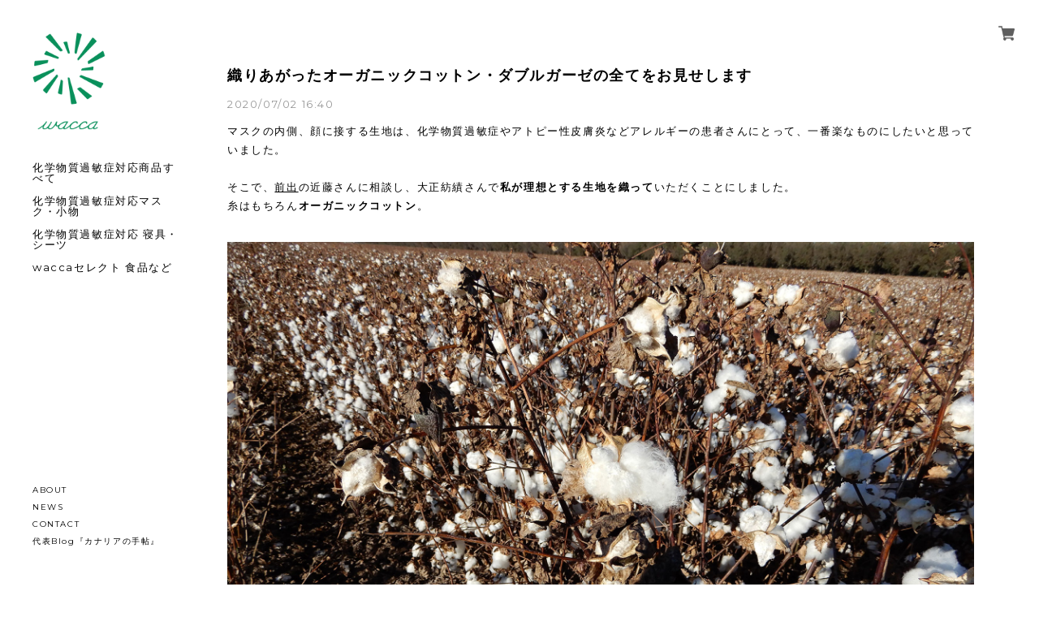

--- FILE ---
content_type: text/css
request_url: https://basefile.akamaized.net/amsterdam-theshop-jp/5f4d310fd0d02/style-amsterdam.css
body_size: 10972
content:
  @charset "UTF-8";


/*///////////////////////////////////////COMMON/////////////*/


body {
  margin: 0;
  padding: 0;
  letter-spacing: 0.1em;
  margin-right: -0.1em;  
  word-wrap: break-word;
  text-size-adjust: 100%;
  -webkit-font-smoothing: antialiased;
  text-rendering: auto;
  -webkit-overflow-scrolling: touch; 
  line-height: 1em;
}

.ntsans { font-family: "Noto Sans Japanese", sans-serif;}
.yugo {font-family: "Yu Gothic Medium", "游ゴシック Medium", YuGothic, "游ゴシック体", "ヒラギノ角ゴ Pro W3", "メイリオ", sans-serif;}
.yumin {font-family: "游明朝", YuMincho, "ヒラギノ明朝 ProN W3", "Hiragino Mincho ProN", "HG明朝E", "ＭＳ Ｐ明朝", serif;}

.marce{font-family: 'Marcellus',"Yu Mincho Medium", "游明朝体", "ヒラギノ明朝 Pro", "Hiragino Mincho Pro", "MS P明朝", "MS PMincho", serif;}
.crim{font-family: 'Crimson Text',"Yu Mincho Medium", "游明朝体", "ヒラギノ明朝 Pro", "Hiragino Mincho Pro", "MS P明朝", "MS PMincho", serif;}
.pf { font-family: 'Playfair Display', "Yu Mincho Medium", "游明朝体", "ヒラギノ明朝 Pro", "Hiragino Mincho Pro", "MS P明朝", "MS PMincho", serif;}
.jose { font-family: 'Josefin Slab', "Yu Mincho Medium", "游明朝体", "ヒラギノ明朝 Pro", "Hiragino Mincho Pro", "MS P明朝", "MS PMincho", serif;}
.osw{font-family: 'Oswald', "Yu Gothic Medium", "游ゴシック Medium", YuGothic, "游ゴシック体", "ヒラギノ角ゴ Pro W3", "メイリオ", sans-serif;}
.muli { font-family: 'Muli', "Yu Gothic Medium", "游ゴシック Medium", YuGothic, "游ゴシック体", "ヒラギノ角ゴ Pro W3", "メイリオ", sans-serif;}
.mont {font-family: 'Montserrat',"Yu Gothic Medium", "游ゴシック Medium", YuGothic, "游ゴシック体", "ヒラギノ角ゴ Pro W3", "メイリオ", sans-serif;}
.lato {font-family: 'Lato',"Yu Gothic Medium", "游ゴシック Medium", YuGothic, "游ゴシック体", "ヒラギノ角ゴ Pro W3", "メイリオ", sans-serif;}
.rw {font-family: 'Raleway',"Yu Gothic Medium", "游ゴシック Medium", YuGothic, "游ゴシック体", "ヒラギノ角ゴ Pro W3", "メイリオ", sans-serif;}
.qs{font-family: 'Quicksand', "Yu Gothic Medium", "游ゴシック Medium", YuGothic, "游ゴシック体", "ヒラギノ角ゴ Pro W3", "メイリオ", sans-serif;}
.spsc{font-family: 'Spectral SC', "Yu Mincho Medium", "游明朝体", "ヒラギノ明朝 Pro", "Hiragino Mincho Pro", "MS P明朝", "MS PMincho", serif;}



img {
  border-width: 0; }

object, embed {
  vertical-align: bottom; }

ul, ul li, ol, ol li {
  list-style: none;
  margin: 0;
  padding: 0; }
body, div, dl, dt, dd, ul, ol, li, h1, h2, h3, h4, h5, h6, pre, code, form, fieldset, legend, input, button, textarea, select, p, blockquote, th, td{
  margin: 0;
  padding: 0; }

a {
  opacity: 1;
  text-decoration: none;
  display: block;
  -webkit-transition: all 0.5s;
  -moz-transition: all 0.5s;
  transition: all 0.5s;
  cursor: pointer; }
  a:hover{
    opacity: .7;
  }

img, a img {
  margin: 0;
  padding: 0;
  border: 0;
  border-style: none;
  text-decoration: none;
  vertical-align: top; }

*,
*:after,
*::before {
  -webkit-box-sizing: border-box;
  -moz-box-sizing: border-box;
  box-sizing: border-box; }

.itemDescription a,
.aboutInnerRight a{
  text-decoration: underline;
}

/*///////////////////////////////////////CLEARFIX/////////////*/
.clearfix:before,
.clearfix:after {
  content: "";
  display: table; }

.clearfix:after {
  clear: both; }

.clearfix {
  zoom: 1; }


/*///////////////////////////////////////LOADING/////////////*/
.overlay-load {
  position: fixed;
  z-index: 9998;
  width: 100%;
  height: 100%;
  background-color: #fff;
}
/* loading option */
.loading,
.loading:after {
  width: 32px;
  height: 32px;
  position: fixed;
  top: 50%;
  left: 50%;
  margin-top: -16px;
  margin-left: -16px;
  border-radius: 50%;
  z-index: 9999;
}

.loading {
  background-color: transparent;
  border-top: 2px solid rgba(0, 0, 0, 0.2);
  border-right: 2px solid rgba(0, 0, 0, 0.2);
  border-bottom: 2px solid rgba(0, 0, 0, 0.2);
  border-left: 2px solid #eee;
  -webkit-transform: translateZ(0);
          transform: translateZ(0);
  -webkit-animation-iteration-count:infinite;
          animation-iteration-count:infinite;
  -webkit-animation-timing-function: linear;
          animation-timing-function: linear;
  -webkit-animation-duration: .8s;
          animation-duration: .8s;
  -webkit-animation-name: animsition-loading;
          animation-name: animsition-loading;
}

@-webkit-keyframes animsition-loading {
  0% {
    -webkit-transform: rotate(0deg);
            transform: rotate(0deg);
  }
  100% {
    -webkit-transform: rotate(360deg);
            transform: rotate(360deg);
  }
}
@keyframes animsition-loading {
  0% {
    -webkit-transform: rotate(0deg);
            transform: rotate(0deg);
  }
  100% {
    -webkit-transform: rotate(360deg);
            transform: rotate(360deg);
  }
}

/*///////////////////////////////////////GENERAL/////////////*/
/*/アイコン画像色選択////*/
.IconImageBlk img{
  -webkit-filter: invert(0);
  -moz-filter: invert(0);
  -o-filter: invert(0);
  -ms-filter: invert(0);
  filter: invert(0);
}
.IconImageWht img{
  -webkit-filter: invert(1) brightness(2);
  -moz-filter: invert(1) brightness(2);
  -o-filter: invert(1) brightness(2);
  -ms-filter: invert(1) brightness(2);
  filter: invert(1) brightness(2);
}
.IconImageBlk a .icon-search:before {
  color: #2c2c2c !important;
}
.IconImageWht a .icon-search:before {
  color: #fff !important;
}

.btn {
    text-align: center;
    position:relative;
    overflow:hidden;
}
.btn a{
  padding: 15px 0;
  cursor:pointer;
    font-size: 12px;
    font-weight: 400;
    transition:all .5s ease;
    z-index:2;
    position:relative;
    width: 100%;
    height: 100%;
}
.btn:hover a{
  opacity: 1;
}
.item-detail-inner .label_image {
}
.secArea{
  width: 100%;
  padding: 0 80px 0 280px;
  margin: 80px auto 120px;
}
.secTitle {
  display: block;
  margin-bottom: 40px;
  line-height: 1.5em;
  text-align: left;
}
.secTitle h2{
  font-size: 32px;
  font-weight: 400;
}
.subHead {
  font-weight: 400;
  line-height: 1.5em;
}
.subDesc {
  font-size: 14px;
  line-height: 1.8em;
}
.itemPrice_soldout .soldout_cover{
  display: block;
}
.itemImg .label_image{
  width: 70px !important;
  height: 70px !important;
  top: -12px !important;
  left: -12px !important;
}
@media only screen and (max-width:1080px) {
.secArea{
  padding: 0 5% 0;
  margin: 8% auto 12%;
}
.inner-conts {
  margin: 0;
}
.secTitle {
  margin-bottom: 5%;
}
.secTitle h2{
  font-size: 24px;
}
.subDesc {
  font-size: 12px;
}
.item-detail-inner .label_image,
.itemImg  .label_image{
  width: 48px !important;
  height: 48px !important;
}
.item-detail-inner .label_image {
  top: 12px !important;
  left:12px !important;
}
}



.sb-slidebar nav #category-menu .category-list #appsItemCategoryTag li a:before,
.listLine .childCategoryList01 li a:before,
.listLine .appsItemCategoryTag_lowerchild li a:before{
  content: "";
  width: 4px;
  height: 1px;
  position: absolute;
  bottom: 50%;
  left: 0;
  transition: .3s;
  transform: translateY(50%);
}
.sb-slidebar nav #category-menu .category-list #appsItemCategoryTag li a:hover,
.listLine .childCategoryList01 li a:hover,
.listLine .appsItemCategoryTag_lowerchild li a:hover,
#category-menu .appsItemCategoryTag_lowerchild li a:hover{
  padding: 0 0 0 13px;
}

.appsItemCategoryTag_child a:hover,
.headerLeftBottom a:hover{
  padding: 0 0 0 3px;
}

.sb-slidebar nav #category-menu .category-list #appsItemCategoryTag li a:hover:before,
.listLine .childCategoryList01 li a:hover:before,
.listLine .appsItemCategoryTag_lowerchild li a:hover:before{
  width: 100%;
}

#sb-site {
  background: transparent !important;
}
.itemPrice .proper {
  text-decoration: line-through;
  font-size: 10px;
  margin-bottom: 10px;
}
.itemPrice .sale {
   color: #e74c3c;
   display: inline-block;
}
.itemPrice .discount {
   color: #e74c3c;
   font-size: 10px;
   display: inline-block;
}

.secTitle .list-ttl{
  text-align: left;
}
.secTitle .subHead{
  font-size: 32px;
  display: inline-block;
  vertical-align: middle;
  width: 80%;
}
.secTitle .view-all{
  text-align: right;
  font-size: 12px;
  width: 20%;
  display: inline-block;
  vertical-align: middle;
}
.secTitle .view-all a{
  position: relative;
  display: inline-block;
  padding-right: 3px;
  font-weight: 400;
}
.secTitle .view-all a:before {
  position: absolute;
  bottom: 50%;
  left: -10px;
  content: '';
  width: 4px;
  height: 1px;
  transition: .3s;
  -webkit-transition: .3s;
} 
.secTitle .view-all a:hover{
    padding-right: 0px;
}
.secTitle .view-all a:hover::before{
  left: 0px;
  width: 100%;
}

@media only screen and (max-width:1080px) {
.secTitle .subHead{
  font-size: 24px;
  width: 70%;
}
.secTitle .view-all{
  text-align: right;
  font-size: 12px;
  width: 30%;
}
}
@media only screen and (min-width:1081px) {
.NavOnFooter{
  display: none;
}
}
@media only screen and (max-width:1080px) {
.NavOnFooter{
  display: block;
  width: 100%;
  padding: 0 5%;
  margin-bottom: 10%;
}
.NavOnFooter .sideTitle {
  font-size: 10px;
  margin: 0 0 3% 0;
  display: block;
}
.NavOnFooter #category-menu {
  margin-bottom: 5%;
}
.NavOnFooter #category-menu .category-list ul li:before{
  display: none;
}
.NavOnFooter li{
  font-size: 12px;
  line-height: 1.2em !important;
}
.NavOnFooter .appsItemCategoryTag_child{
  border-bottom: 1px solid #ececec;
  padding: 15px 0 !important;
  margin-bottom:0 !important;
}
.NavOnFooter #category-menu .appsItemCategoryTag_lowerchild{
  margin:30px 0 0;
}
.NavOnFooter #category-menu .appsItemCategoryTag_lowerchild li{
  margin: 0 0 20px 4px;
}
.NavOnFooter .side-link ul li{
  margin-bottom: 5%;
}
.searchResult .main .NavOnFooter, 
.category .main .NavOnFooter{
  padding: 0;
}
}

/*///////////////////////////////////////HOVER IMG/////////////*/

.itemThumbImg,
.itemThumbImg img,
.CategoryImg,
.CategoryImg img,
.blogThumb,
.blogThumb img,
.relatedItems ul li a,
.relatedItems ul li a img,
.main .blogListMain>.blog_inner  .blog_head_image a,
.main .blogListMain>.blog_inner  .blog_head_image a img{
  overflow: hidden;
  backface-visibility: hidden;
}

.itemThumbImg img,
.CategoryImg img,
.blogThumb img,
.relatedItems ul li a img,
.main .blogListMain>.blog_inner  .blog_head_image a img{
  -webkit-transform: scale(1);
  transform: scale(1);
  -webkit-transition: .3s ease-in-out;
  transition: .3s ease-in-out;
}
.itemThumbImg:hover img,
.CategoryImg:hover img,
.blogThumb:hover img,
.relatedItems ul li a:hover img,
.main .blogListMain>.blog_inner  .blog_head_image a:hover img{
  -webkit-transform: scale(1.05);
  transform: scale(1.05);
}
.itemThumbImg .imgBox:hover img {
  -webkit-transform: scale(1.0) !important;
  transform: scale(1.0) !important; 
}


/*///////////////////////////////////////HEADER/////////////*/

/*ヘッダースクロールの場合 */
.headerLeftWrapScl{
  position: fixed;
  z-index: 10000;
  height: 100%;
  width: 240px;
  top: 0px;
  left:0px;
  bottom:0;
  right: 0;
  -webkit-transform: translateZ(0);
  transform: translateZ(0);
}
.headerLeftWrapScl .sclInner{
  width: 100%;
  height: 100%;
  overflow-x: hidden;
  overflow-y: scroll;
  will-change: scroll-position;
  -webkit-overflow-scrolling: touch;
  overflow-scrolling: touch;
  position: relative;
  padding: 40px 20px 40px 40px;
}
.headerLeftWrapScl .headerLeftTop,
.headerLeftWrapScl .headerLeftBottom{
  position: relative;
  left: unset;
  top: unset;
  bottom: unset;
  right: unset;
}
.headerLeftWrapScl .headerLeftBottom{
  margin-top: 40px;
}
.headerLeftWrapScl .sclInner::-webkit-scrollbar{
　　display:none;
}
/*ヘッダー上下固定の場合 */
.headerLeftWrapFixed .headerLeftTop,
.headerLeftWrapFixed .headerLeftBottom{
  position: fixed;
}
.headerLeftWrapFixed .headerLeftTop,
.headerLeftWrapFixed .headerLeftBottom{
  width: 180px;
  left:40px;
}
.headerLeftWrapFixed .headerLeftTop{
  top: 40px;
  z-index: 1001;
}
.headerLeftWrapFixed .headerLeftBottom{
  bottom: 40px;
  z-index: 1002;
}


.logo {
  display: block;
  line-height: 1em;
  font-size: 20px;
  width: 100%;
  margin: 0 0 40px 0;
  padding: 0;
}

.logo img{
  width: 100%;
}
.logoLs a{
  max-width: 100%;
}
.logoSq a{
  max-width: 50%;
}
@media only screen and (max-width:1080px) { 
  .logo {
    font-size: 14px;
    margin: 0;
  }
  .logo img{
    width: auto !important;
    height: 100%;
  }
  .logoLs a{
    max-width:unset;
    height: 100%;
  }
  .logoSq a{
    max-width:unset;
    height: 100%;
  } 
}

/*///////////////////////////////////////重要なお知らせ/////////////*/
.important_notice {
    display: block;
    position: relative;
    right: 0;
    top: 0;
    width: 100%;
    margin: 0 auto;
    z-index: 9998;
    text-align: center;
}
.important_noticeTxt{
  display: block;
  width: 100%;
  font-size: 11px;
  padding:8px 0;
  margin: 0 auto;
}
.important_noticeTxt,
.important_noticeTxt a{
  color: #fff;
}
#mainHeader.top32{
  top:32px !important;
}

/*///////////////////カテゴリ/////////////*/
.headerLeftWrapFixed .appsItemCategoryTag_lowerchild {
  display: none;
}
.headerLeftWrapScl .appsItemCategoryTag_lowerchild {
  display: none;
}
#category-menu {
  width: 100%;
  display: inline-block;
  position: relative;
  cursor: pointer;
  text-align: left;
}

#category-menu #appsItemCategoryTag{
  display: block;
  padding: 0px;
  /*margin-right: 10px;*/
}
#category-menu .appsItemCategoryTag_child{
  display: block;
  padding: 0;
  line-height: 1em;
  width: 100%;
  word-wrap: break-word; /*折り返し*/
  font-size: 13px;
  margin-bottom: 15px;
  position: relative;
  transition: .3s;
  cursor: default;
}
.appsItemCategoryTag_child:after {
  content: "";
  display: inline-block;
  position: absolute;
  top: 0;
  right: 0;
}
.appsItemCategoryTag_child a,
.appsItemCategoryTag_child .menuExpand{
  display: inline-block;
  padding: 0;
  transition: all .3s;
  cursor: pointer;
}
.menuExpand,
.menuExpand span {
  display: inline-block;
  transition: all .3s;
  box-sizing: border-box;
}
.menuExpand {
  position: relative;
  width: 16px;
  height: 16px;
  float: right;
  margin: 0;
  /*cursor: pointer;*/
}
.menuExpand span {
  position: absolute;
  left: 4px;
  width: 50%;
  height: 1px;
}
.menuExpand span:nth-of-type(1) {
  top: 7px;
  transform: rotate(0deg);
  -webkit-transform: rotate(0deg);
}
.menuExpand span:nth-of-type(2) {
    top: 7px;
  transform: rotate(90deg);
  -webkit-transform: rotate(90deg);
}
/*＋、－切り替え*/
.menuExpand.active span:nth-of-type(1) {
  display:none;
}
.menuExpand.active span:nth-of-type(2) {
  top: 5px;
  transform: rotate(180deg);
  -webkit-transform: rotate(180deg);
}


#category-menu .appsItemCategoryTag_lowerchild{
  margin: 15px 0 0;
}

#category-menu .appsItemCategoryTag_lowerchild li{
  display: block;
  margin: 0 0 10px 4px;
}
#category-menu .appsItemCategoryTag_lowerchild li a{
  padding: 0 0 0 10px;
  font-size: 11px;
  display: inline-block;
  vertical-align: middle;
  position: relative;
}
#category-menu .appsItemCategoryTag_lowerchild li a:before{
  content: '';
  width: 3px;
  height: 1px;
  margin: 0;
  position: absolute;
  bottom: 50%;
  left: 0;
  transition: .3s;
} 
#category-menu .appsItemCategoryTag_lowerchild li a:hover:before{
  width: 100%;
}

/*///////////////////Navメニュー/////////////*/

.headerLeftWrapFixed .headerNav,
.headerLeftWrapScl .headerNav{
  font-size: 10px;
}
.headerNav ul li{
  margin-bottom: 5px;
}
.itemSearch__form {
  width: 100%;
  position: relative;
  height: 34px;
}
.itemSearch input[type=text] {
  position: absolute;
  left: 0;
  background-color: transparent;
  border: none;
  border-bottom: 1px solid #ececec;
  outline: none;
  height: 34px;
  font-size: 12px;
  letter-spacing: 0.06em;
  width: 100%;
  margin: 0;
  padding: 0;
  -webkit-box-shadow: none;
  -moz-box-shadow: none;
  box-shadow: none;
  box-sizing: content-box;
  -webkit-transition: 0.3s;
  transition: 0.3s;
  -webkit-appearance: none;
  border-radius: 0;
}

.headerRightTop,
.headerRightMid,
.headerRightBg {
  width: 80px;
  position: fixed;
}
.headerRightTop{
  z-index: 1003;
  top:0px;
  right: 0px;
}
.headerRightMid {
  z-index: 1004;
  top: 50%;
  right: 0px;
  margin-top: -.5em;
}
.headerRightBg{
  height: 100vh;
  width: 80px;
  position: fixed;
  top: 0;
  right: 0;
  z-index: 1001;
}

.headerRightTop #baseMenu > ul > li.base {
  display: none;
}

#baseMenu {
  padding: 0 !important;
  position: static !important;
}
#baseMenu ul li {
  display: block;
  margin:0 !important;
}
#baseMenu ul li img{
  width: 20px;
  height: 20px;
}
#baseMenu > ul > li a {
  box-shadow: none !important;
  background: inherit !important;
}
#baseMenu > ul > li a:hover {
  box-shadow: none !important;
}
.headerRightTop #baseMenu{
  text-align: center;
  width: 80px;
  height: 80px;
}
#baseMenu > ul > li.cart a{
  padding: 10px !important;
  background: transparent !important;
  position: absolute;
  top: 50%;
  right: 50%;
  transform: translate(50%, -50%);
}
.headerRightMid .inner-conts {
  position: absolute;
  left: 50%;
  top: 0;
  margin-left: -8px;
}
.headerRightMid .inner-conts{
  width: 16px;
}
.headerRightMid .inner-conts ul li {
  width: 100%;
  margin: 0 0 32px 0;
}
.headerRightMid .inner-conts ul li:last-child {
  margin: 0;
}
.headerRightMid ul li img{
  width: 100%;
  height: 100%;
}
header{
  display: none;
}



@media only screen and (max-width:1080px){ 
.headerLeftWrapFixed,
.headerLeftWrapScl, 
.headerRightWrap{
  display: none;
}
header{
  display: block;
}
header .logo{
  position: absolute;
  margin: 0;
  position: absolute;
  left: 50%;
  z-index: 9999;
  transform: translate(-50%,-50%);
  text-align: center;
  width: 70%;
  overflow: hidden;
}
header .logoSq,
header .logoLs{
   top: 50%; 
   height: auto;
}
header .logoText .logoSq,
header .logoText .logoLs{
   top: 50%; 
   height:1em;
}
header .logoSq a{
  height: 44px !important;
  max-height: 44px !important;
}
header .logoLs a{
  height: 24px !important;
  max-height: 24px !important;
}
.mt70{
  margin-top: 70px;
}
#mainHeader{
  display: block;
  position: fixed;
  top: 0;
  left: 0;
  width: 100%;
  height: 70px;
  margin: 0;
  z-index: 9998;
}
#shopHeader #slide-nav-open{
  position: absolute;
  left: 22px;
  top: 50%;
  float: none;
  transform: translate(0, -50%);
}
#baseMenu {
  float: none;
  margin: 0 !important;
}
#baseMenu ul li {
  margin: 0 !important;
}
#baseMenu > ul > li a {
  padding: 0px !important;
}
#baseMenu > ul > li a:hover {
  padding: 0px !important;
}

#shopHeader .cartInHeader .base {
  display: none;
}
#shopHeader .cartInHeader #baseMenu {
  position: absolute !important;
  right: 0;
  top: 0;
  width: 70px;
  height: 70px;
}
#category-menu {
  margin-bottom: 15px;
  -webkit-tap-highlight-color:rgba(0,0,0,0);
  tap-highlight-color:rgba(0,0,0,0);
}
#category-menu .category-list #appsItemCategoryTag {
  display: block;
  top: 0;
  opacity: 1;
  visibility: visible;
  padding:0;
  position: relative;
  transform: translateY(0px); 
}
#category-menu .category-list ul li:before {
  content: '';
  display: inline-block;
  vertical-align: middle;
  width: 5px;
  height: 1px;
  margin: -1px 0 0 0;
} 
#category-menu .category-list ul li a {
  display: inline-block;
  font-size: 12px;
}
#category-menu .category-list .appsItemCategoryTag_lowerchild {
  display: none;
}
}
@media only screen and (max-width:768px){ 
.headerRightTop #baseMenu{
  width: 70px;
  height: 70px;
}
}

.menu-trigger,
.menu-trigger span {
  display: inline-block;
  transition: all .3s;
  box-sizing: border-box;
}
.menu-trigger {
  position: relative;
  width: 16px;
  height: 14px;
}
.menu-trigger span {
  position: absolute;
  left: 0;
  width: 100%;
  height: 1px;
}
.menu-trigger span:nth-of-type(1) {
  top: 0;
}
.menu-trigger span:nth-of-type(2) {
   top: 50%;
   transform: translateY(-50%);
}
.menu-trigger span:nth-of-type(3) {
  bottom: 0;
}
.menu-trigger:not(.cls):hover span:nth-of-type(2) {
  width: 70%;
}
.menu-trigger:not(.cls):hover span:nth-of-type(3) {
  width: 35%;
}
.menu-trigger.cls span:nth-of-type(1) {
  -webkit-transform: translateY(9px) rotate(45deg);
  transform: translateY(9px) rotate(45deg);
}
.menu-trigger.cls span:nth-of-type(2) {
  opacity: 0;
}
.menu-trigger.cls span:nth-of-type(3) {
  -webkit-transform: translateY(-4px) rotate(-45deg);
  transform: translateY(-4px) rotate(-45deg);
}

.nav-search {
  margin-left: 0% !important;
}
.nav-search a{
  background: #fff;
  padding:0 0 0 1px;
  border-radius: 0px;
}
.itemSearch__btn {
  border: none !important;
  background: transparent !important;
  padding: 10px 3px 10px 10px !important;
  vertical-align: middle;
  position: absolute;
  right: 0;
}
.icon-search:before {
  font-size: 14px;
  font-weight: bold;
}
.nav-search a{
  background: transparent !important;
}
div#search.closed {
  opacity: 0;
  transition: .3s;
  right: -50%;
}
div#search.opend {
  opacity: 1;
  transition: .3s;
  right: 80px;
}


.searchbox{
  width: 50%;
  text-align: center;
  position: fixed;
  top: 0;
  height: 100vh;
  padding: 0;
  margin: 0;
  z-index: 999;
}
.searchboxInner{
  padding: 0 10%;
  position: absolute;
  width: 100%;
  top: 50%;
  transform: translateY(-50%);
}
.sbText {
  top: 40%;
  font-size: 11px;
  text-align: left;
}
.searchbox .itemSearch__form{
  width: 100%;
  position: relative;
  margin: 0 auto;
  top: 50%;
}
.searchbox input,
.searchbox button {
  display: inline-block;
}
.searchbox input[type=text] {
  position: absolute;
  left: 0;
  background-color: transparent;
    border: none;
    border-bottom: 1px solid #ececec;
    outline: none;
    height: 3rem;
    font-size: 12px;
    margin: 0;
    padding: 0;
    box-shadow: none;
    box-sizing: content-box;
    transition: 0.3s;
    width: 100%;
}
.searchbox .itemSearch__btn {
  top: 10px;
}


@media only screen and (max-width:1080px) { 
/* iOSでのデフォルトスタイルをリセット */
input[type="submit"],
input[type="button"],
input[type="text"],
textarea {
  border-radius: 0;
  -webkit-box-sizing: content-box;
  -webkit-appearance: button;
  appearance: button;
  border: none;
  box-sizing: border-box;
  cursor: pointer;
}
input[type="submit"]::-webkit-search-decoration,
input[type="button"]::-webkit-search-decoration,
input[type="text"]::-webkit-search-decoration{
  display: none;
}
input[type="submit"]::focus,
input[type="button"]::focus,
input[type="text"]::focus {
  outline-offset: -2px;
}
}

/*///////////////////////////////////////重要なお知らせ/////////////*/
.important_notice {
    display: block;
    position: relative;
    right: 0;
    top: 0;
    width: 100%;
    margin: 0 auto;
    z-index: 9998;
    text-align: center;
    background: #e74c3c;
}
.important_noticeTxt{
  display: block;
  width: 100%;
  font-size: 11px;
  padding:8px 0;
  margin: 0 auto;
}
.important_noticeTxt,
.important_noticeTxt a{
  color: #fff;
}
#mainHeader.top32{
  top:32px !important;
}


/*///////////////////////////////////////SLIDEBARS/////////////*/



.sb-slidebar {
  border-right: 1px solid #ececec;
}
.sb-slidebar .slideBarsInner {
  padding: 20% 12% 30% 12%;
}
.sb-slidebar nav #category-menu {
  margin: 0;
  width: 100%;
}
.sb-slidebar #category-menu .appsItemCategoryTag_child,
.sb-slidebar .side-link li,
.sb-slidebar #category-menu .appsItemCategoryTag_lowerchild li {
  padding: 10px 0;
  margin: 0;
}
.sb-slidebar  #category-menu .appsItemCategoryTag_lowerchild{
  margin-left: 2%;
}
.sb-slidebar  #category-menu li.appsItemCategoryTag_child:last-child{
  margin: 0;
}

.sb-slidebar #category-menu .appsItemCategoryTag_child a{
  font-size: 14px;
}
.sb-slidebar #category-menu .appsItemCategoryTag_lowerchild a,
.sb-slidebar .side-link li a{
  font-size: 12px;
}
.sb-slidebar .itemSearch {
  margin:20px 0 80px;
}

.sb-slidebar #baseMenu {
  float: none !important;
}
.sb-slidebar #baseMenu > ul > li {
  margin: 0 0 40px 0 !important;
}
.sb-slidebar #baseMenu > ul > li a {
  padding: 4px 8px !important;
}
.sb-slidebar #category-menu .category-list ul li:before {
  display: none;
}
.sb-slidebar .icon-search:before {
  font-size: 12px !important;
}


@media only screen and (max-width:1080px) {
.sb-slidebar .itemSearch .itemSearch__field {
  margin-bottom: 30px;
}
}



/*///////////////////////////////////////VISUAL SLIDES/////////////*/
.slick-slide {
  position: relative;
  outline: none !important;
}
.slick-list {
  overflow: hidden;
}
.slideArea {
  width: 100%;
}
.slideInner {
  display: block;
  position: relative; 
  width: 100%;
  height: 100%;
}
#mainvisual {
  width: 100%;
  margin: 0 auto;
  position: relative;
  box-sizing: border-box;
  overflow: hidden;
  letter-spacing: -.4em; /*inline-block用*/
}
#mainvisual.center {
  padding: 80px 80px 40px 80px;
}
#mainvisual.right {
  padding: 80px 80px 40px 280px;
}
.visualSlidesLeft,
.visualSlidesRight {
  width: 50%;
  display: inline-block !important;
  vertical-align: middle;
}

.visualSlidesLeft img,
.visualSlidesRight img {
  width: 100%;
  transform: translate3d(0,0,0);
  perspective: 1000;
  filter: blur(0);
  animation-iteration-count: 1;
  animation-fill-mode: forwards;
  transform-origin: center center;
}

@keyframes shrink {
    0% {transform: scale(1.5);}
    100% {transform: scale(1);}
}
.visualSlidesLeft .slick-current img,
.visualSlidesRight .slick-current img {
    animation-duration: 1s;
    animation-name: shrink;
    animation-timing-function: 'linear';
}
@media only screen and (max-width:1080px) {
  #mainvisual.center,
  #mainvisual.right {
    padding: 0;
    margin-bottom: 5%;
  }
}
@media only screen and (max-width:768px){
.visualSlidesLeft {
  display: none !important;
}
.visualSlidesRight {
  width: 100%;
} 
.visualSlidesLeft .slick-current img,
.visualSlidesRight .slick-current img {
    animation-name: unset;
}
}


/*///////////////////////////////////////PICKUPAREA/////////////*/
.PickUpArea {
  width: 100%;
}
.PickUpAreaInner {
  padding: 0;
  height: auto;
  position: relative;
}
.PickUpSlides {
  margin: 0;
  outline: none !important;
}
.PickUpAreaInner .contentBlock {
  position: relative;
  overflow: hidden;
}
.PickUpAreaInner .PickUpConts {
  position: relative;
}
.PickUpAreaInner .sliderTxt{
  width: 60%;
  position: absolute !important;
  top: 50%;
  right: 0;
  z-index: 10;
  transform: translate3d(0,-50%,0);
}
.PickUpAreaInner .sliderImages{
  width: 45%;
  z-index: 9;
}
.PickUpAreaInner .slick-prev,
.PickUpAreaInner .slick-next{
    padding: 0px;
}

/*Slick.js共通*/
.slick-prev,
.slick-next {
    padding: 20px !important;
}
.slick-prev{
  left: 0px !important;
}
.slick-next{
  right: 0px !important;
}
.slick-prev:before{
  left: 14px !important;
}
.slick-next:before{
  right: 4px !important;
}
.slick-dotted.slick-slider {
  margin-bottom: 0 !important;
}


.visualSlidesRight .slick-dots li,
.PickUpAreaInner .slick-dots li {
  width: 20px;
  font-size: 10px;
  letter-spacing: .1em !important;
}
.visualSlidesRight .slick-dots,
.PickUpAreaInner .slick-dots{
  text-align: right;
  height: 16px;
  width: auto !important;
  bottom: 4% !important;
  right: 4%;
}
.visualSlidesRight .slick-dots li a,
.PickUpAreaInner .slick-dots li a{
  opacity: .5;
}
.visualSlidesRight .slick-dots li.slick-active a,
.PickUpAreaInner .slick-dots li.slick-active a{
  opacity: 1;
  display: inline-block;
}


/*PICKUPスライドが1件の場合*/
.only .slick-list {
  padding: 0 !important;
}
.only .PickUpSlides {
  margin: 0 !important;
}
.only .slick-dots {
  display: none !important;
}

/*PICKUPレイアウト*/
.PickUpNegative .subHead{
   margin-left: -15%; 
}
.PickUpNormal .subHead{
   margin-left: 0%; 
}

.PickUpAreaInner .colInner {
  padding: 0 0 0 15%;
}
.PickUpAreaInner .PickUpLabel{
  display: inline-block;
  padding: 5px 10px;
  font-size: 12px;
  margin-bottom: 15px;   
}
.PickUpAreaInner .subHead {
  font-size: 60px;
  display: inline-block;
  margin-bottom: 32px;
  line-height: 1.2em;
}
.PickUpAreaInner .subDesc {
  font-size: 12px;
  margin-bottom: 40px;
}
.PickUpAreaInner .btn {
  width: 60%;
}
.PickUpAreaInner .subDesc,
.PickUpAreaInner .btn {
  margin-left: 0%;
}
.PickUpImg {
  position: relative;
}
.PickUpImg img{
  width: 100%;
  height: auto;
}
@media only screen and (max-width:1080px) { 
.PickUpArea {
  margin-top: 0;
}
/*.PickUpAreaInner .sliderTxt{
  width: 50%;
}
.PickUpAreaInner .colInner {
  padding: 0;
}*/
.PickUpAreaInner .subDesc, 
.PickUpAreaInner .btn{
  margin-left: 0;
}
.PickUpAreaInner .subHead {
  font-size: 32px;
  margin-bottom: 24px;
  padding: 0;
}
.PickUpAreaInner .subDesc {
  margin: 0 0 30px 0;
}
.PickUpAreaInner .btn{
  width: 75%;
}
.PickUpAreaInner .btn a{
  -webkit-text-size-adjust: 100% !important;
  font-size: 12px !important;
}
}
@media only screen and (max-width:768px) {
.PickUpAreaInner .sliderTxt,
.PickUpAreaInner .sliderImages{
  width: 100%;
}
.PickUpAreaInner .colInner {
  padding: 0;
}
.PickUpNegative .subHead{
   margin-left: 0%; 
}
.PickUpAreaInner .sliderTxt{
  position: inherit !important;
  transform: none;
}
.PickUpAreaInner .subHead{
   margin-bottom: 5% !important;
}
.PickUpAreaInner .sliderImages{
   margin-bottom: 10% !important;
}
 .PickUpAreaInner .btn{
  width: 100%;
  box-sizing: border-box;
  padding: 0 1px 0 0;
} 
}

/*///////////////////////////////////////CateogryArea/////////////*/
.CategoryArea {
  margin:80px auto 0;
}
.CategoryAreaInner {
  position: relative;
  padding: 0;
}
/*.CategoryAreaInner .ItemLists{
  display: flex;
  flex-wrap: wrap;
}
.CategoryAreaInner .item {
  width:31%;
  padding: 0; 
  margin: 0  3.5% 7% 0;
  float: left;
}
.CategoryAreaInner .ItemLists .item:nth-of-type(3n){
  margin: 0  0% 7% 0;
}
.CategoryAreaInner .ItemLists .item:nth-of-type(3n+1){
  clear:both;
}
*/
.CategoryAreaInner .catImages{
  position: relative;
}
.CategoryAreaInner .col-left,
.CategoryAreaInner .col-right{
  width: 47%;
  position: relative;
  display: inline-block;
  vertical-align: middle;
}
.CategoryAreaInner .col-left {
  margin-right: 6%;
}
.CategoryAreaInner .col-left .secTitle,
.CategoryAreaInner .col-right .secTitle {
  margin: 0;
  position: relative;
  z-index: 15;
}
.CategoryAreaInner .col-img{
  margin-bottom: 10%;
}
.CategoryAreaInner .catImages .secTitle .subHead{
  width: auto;
}

/*カテゴリレイアウト - 文字と画像を重ねる*/
.negativeMargin .CategoryAreaInner .col-left .CategoryImg,
.negativeMargin .CategoryAreaInner .col-right .CategoryImg{
  width: 85%;
  margin-left: 15%;
  margin-top: -24px;
  position: relative;
  z-index: 14;
}
/*カテゴリレイアウト - 標準*/
.normalMargin .CategoryAreaInner .col-left .CategoryImg,
.normalMargin .CategoryAreaInner .col-right .CategoryImg{
  width: 100%;
  margin-left: 0%;
  margin-top: 16px;
  position: relative;
  z-index: 14;
}
.CategoryAreaInner .col-left .CategoryImg img,
.CategoryAreaInner .col-right .CategoryImg img{
  width: 100%;
}
@media only screen and (max-width:1080px){
.CategoryAreaInner .catImages .secTitle .subHead{
  font-size: 32px;
}
.negativeMargin .CategoryAreaInner .col-left .CategoryImg,
.negativeMargin .CategoryAreaInner .col-right .CategoryImg{
  margin-top: -16px;
}
.normalMargin .CategoryAreaInner .col-left .CategoryImg,
.normalMargin .CategoryAreaInner .col-right .CategoryImg{
  margin-top: 16px;
}
}
@media only screen and (max-width:768px){
.CategoryAreaInner .catImages .secTitle .subHead{
  font-size: 24px;
}
.CategoryAreaInner .col-left,
.CategoryAreaInner .col-right{
  width: 100%;
}
.CategoryAreaInner .col-left .CategoryImg,
.CategoryAreaInner .col-right .CategoryImg{
  width: 100%;
  margin-left: 0;
}
}
/*///////////////////////////////////////PRODUCTS/////////////*/

#mainContent {
}
.productInner {
  position: relative;
  padding: 0;
}
.productInner .ItemLists .item {
  width:22%;
  padding: 0; 
  margin: 0  4% 5% 0;
  float: left;
}
.productInner .ItemLists div.item:nth-of-type(4n){
  margin: 0  0% 5% 0;
}
.productInner .ItemLists div.item:nth-of-type(4n+1){
  clear:both;
}

.itemInfo {
  width: 100%;
}
.itemImg {
  width: 100%;
  margin-bottom: 15px;
}
.itemImg img{
  width: 100%;
}
.itemTitle h2{
  font-size: 14px;
  font-weight: 400;
  line-height: 1.2em;
  margin-bottom: 10px;
}
.itemPrice{
  font-size: 13px;
  font-weight: 400;
  line-height: 1em;
}
.btnToDetail a {
  width: 50%;
}
#moreItems {
  padding:0;
}
.soldout_cover,
.waitingForSale,
.endOfSale{
  display: block;
  font-size: 11px;
  color: #e74c3c;
  margin: 10px 0 0 0;
}
.preOrderItem,
.preOrder__label,
.lottery__label,
.takeout__label {
  display: inline-block;
  font-size: 11px;
  color: #e74c3c;
  padding: 2px 6px;
  border-radius: 2px;
  border: 1px solid #e74c3c;
}
.preOrderItem{
  margin-top: 10px;
}
.preOrder__label,
.lottery__label,
.takeout__label{
  margin-bottom: 8px;
}
@media only screen and (max-width:1080px){
.productInner .ItemLists .item {
  width:47.5%;
  margin: 0  5% 5% 0;
}
.productInner .ItemLists > div.item:nth-of-type(3n){
  margin: 0  5% 5% 0;
}
.productInner .ItemLists > div.item:nth-of-type(2n){
  margin: 0  0% 5% 0 !important;
}
.itemTitle h2{
  font-size: 12px;
}
.itemPrice{
  font-size: 11px;
}
#moreItems {
  padding:0;
}
}


/*///////////////////////////////////////Blog(Index)/////////////*/
.BlogArea {
  margin:80px auto;
}
#blogIndex{
  width: 100%;
}
.blogInner {
  position: relative;
  padding: 0;
}
.blogInner ul{
  display: flex;
  flex-wrap: wrap;
}
.blogInner ul li{
  width:31%;
  padding: 0; 
  margin: 0  3.5% 5% 0;
  letter-spacing: -.4em;/*inlineblock用*/
}
.blogInner ul li:nth-child(3n){
  margin: 0  0 5% 0;
}
.blogInner .blogThumb {
  margin:0 auto 4%;
  position: relative;
  padding-top: 65%;
}
.blogInner .blogInfo{
  letter-spacing: .1em
}
.blogInner ul li img{
  position: absolute;
    top: 50%;
    left: 50%;
    -webkit-transform: translate(-50%,-50%) scale(1) !important;
    -ms-transform: translate(-50%,-50%) scale(1) !important;
    transform: translate(-50%,-50%) scale(1) !important;
    width: 100%;
}
.blogInner .blogThumb:hover img {
    -webkit-transform: translate(-50%,-50%) scale(1.05) !important;
    -ms-transform: translate(-50%,-50%) scale(1.05) !important;
    transform: translate(-50%,-50%) scale(1.05) !important;
}

.blogInner .articleTitle{
  font-size: 14px;
  margin-bottom: 10px;
  line-height: 1.5em;
}
.blogInner .date a{
  font-size: 12px;
}
.vm{
  width: 38%;
  text-align: center;
    margin: 0 auto;
}
.vm a{
    display: inline-block;
}

@media only screen and (max-width:768px){ 
.blogInner ul li{
  width:100%;
  margin: 0  0 5% 0;
}
.vm{
    margin: 20px 0 0 0;
   width: 100% !important;
}
.blogInner .blogThumb,
.blogInner .blogInfo {
    display: inline-block;
    vertical-align: middle;
} 
.blogInner .blogThumb{
    width: 35%;
    margin:0 auto;
  padding-top: 25%;
}
.blogInner .blogInfo {
    width: 65%;
    padding-left: 5%;
}
.blogInner .articleTitle{
  font-size: 12px;
}
}


/*///////////////////////////////////////CONCEPT/////////////*/
.conceptArea {
  width: 100%;  
}
.conceptInner {
  padding: 0;
  height: auto;
  position: relative;
}

.conceptInner .contentBlock {
  position: relative;
  overflow: hidden;
}
.conceptInner .col-left,
.conceptInner .col-right{
  display: inline-block;
  vertical-align: middle;
  float: none;
}
.conceptInner .col-left {
  width: 45%;
}
.conceptInner .col-right {
  width: 55%;
}
.conceptInner .colInner {
  padding: 5% 5% 5% 10%;
}

.conceptInner .col-left{
}
.conceptInner .subHead {
  font-size: 21px;
  margin-bottom: 20px;
}
.conceptInner .subDesc {
  font-size: 13px;
  margin-bottom: 40px;
}
.btnToAbout {
  width: 60%;
}
.conceptImg {
  position: relative;
}
.conceptImg img{
  width: 100%;
  height: auto;
}
@media only screen and (max-width:1080px){ 
.conceptInner .col-left,
.conceptInner .col-right{
  width: 100%;
  position: relative;
  transform: translateY(0%);
}
.conceptInner .col-right{
  margin-bottom: 30px;
}
.conceptInner .colInner {
  padding: 0;
}
.conceptInner .contentBlock {
  height: auto !important;
}
.conceptInner .col-left {
  margin-bottom: 20px;
}
.conceptInner .col-right .colInner{
  padding: 0;
}
.conceptInner .subHead{
  font-size: 18px;
  margin: 0 0 15px 0;
}
.conceptInner .subDesc {
  margin: 0 0 30px 0;
}
.btnToAbout {
  width: 100%;
}

}




/*///////////////////////////////////////ITEM DETAIL/////////////*/
.item-detail {
  margin:0 !important;
  padding: 80px 80px 0 280px;
}
.item-detail .item-detail-inner{
  width: 100%;
  margin:0px auto 120px;
  max-width: 1080px;
}
.item-detail .itemImgArea {
  width: 50%;
  position: relative;
  float: left;
}
.item-detail .itemImgArea #slideImg {
  width: 100%;
  height: auto;
  margin-bottom: 10px;
}
.item-detail .itemImgArea #slideImg .imgBox img,
.item-detail .itemImgArea .slideImgNav .imgBox img{
  width: 100%;
}
.item-detail .itemImgArea .slideImgNav .slick-current img{
  opacity: .5;
}
.item-detail .slick-counter{
  position: absolute;
  z-index: 100;
  bottom: 10px;
  right: 10px;
  font-size: 10px;
}
.item-detail .purchase{
  width:45%;
  margin:0;
  padding: 5% 0;
  float: right;
}
.item-detail .purchase .itemTitle {
  font-size: 18px;
  margin: 0 0 15px 0;
  font-weight: 400;
  line-height: 1.2em;
}
.item-detail .purchase .itemPrice{
  margin: 0 0 20px 0;
}
.item-detail .purchase .itemPrice .sale{
  margin-bottom: 5px;
}
.item-detail .purchase .itemPrice .discount{
  font-size: 12px;
}
.item-detail .purchase .itemPrice h3{
  font-size: 14px;
  font-weight: 400;
}
.item-detail .purchase .itemDescription {
  font-size: 12px;
  line-height: 1.8em;
  margin: 0 0 30px 0;
}
.item-detail .purchase .itemDescription> p{
  margin: 0 0 20px 0;
}
.item-detail .purchase #itemAttention {
  font-size: 11px;
  line-height: 1em;
  margin: 0 0 40px 0;
}
.item-detail .purchase #itemAttention p{
  margin: 0 0 10px 0;
}
.item-detail .purchase #itemSelect {
  font-size: 12px;
  margin: 0 0 25px 0;
}
.item-detail .purchase #itemSelect .purchaseElement{
  margin-bottom: 5px;
}
.item-detail .purchase #itemSelect .purchaseElement label{
  display: inline-block;
  vertical-align: middle;
  padding-bottom: 9px;
}
.item-detail .purchase #itemSelect select{
  font-size: 12px;
}




/*商品オプションApp*/
.item-detail .purchase #itemSelect .itemOption__name {
    margin: 16px 0 8px 0;
    display: block;
}

.item-detail .purchase #itemSelect .itemOption__select,
.item-detail .purchase #itemSelect .itemOption__input{
  display: block;
    margin:0 0 20px 0;
    width: 100%;
    box-sizing: border-box;
}
.item-detail .purchase #itemSelect .itemOption__caption {
    font-size: 11px;
    margin: 8px 0 8px 0;
    line-height: 1.5em;
    display: block;
    font-weight: 400;
}
.item-detail .purchase #itemSelect .itemOption__bottomCaptionBlock {
  margin-top: -12px;
  padding-bottom: 16px;
}
.item-detail .purchase #itemSelect .itemOption__count{
  float: right;
  font-size: 12px;
  display: block;
}
.item-detail .purchase #itemSelect .itemOption__bottomCaptionBlock,
.item-detail .purchase #itemSelect .itemOption__count{
  font-size: 11px;
  font-weight: 400;
}
.item-detail .purchase #itemSelect .itemOption__caption--error,
.item-detail .purchase #itemSelect .itemOption__count--error{
  color:#e74c3c;  
}
#purchaseButton button:disabled {
  opacity: 20% !important;
  cursor: default !important;
  pointer-events: none; 
}



.item-detail .purchase #purchase_form {
  width: 100%;
  margin: 15px 0 30px 0;
}
.item-detail .purchase #purchase_form .button,
.item-detail .purchase #purchase_form .purchaseButton__btn{
    font-size: 12px;
    padding: 15px 0;
    text-align: center;
    cursor: pointer;
    width: 100%;
    letter-spacing: 0.06em;
    border: 0px;
    opacity: 1;
    transition-duration: 0.3s;
    transition-timing-function: ease-in-out;
}
#widget {margin: 0 0 0 10px !important;}
#widget,.social,.socialWrapper,.twitter,.fb, .report {
  display: inline-block;
  vertical-align: middle;
}
.item-detail .purchase .report {
    margin: 0 0 0 10px;
    font-size: 10px;
}

.review01 {
  margin:0 0 120px 0 !important;
} 
.review01__list {
    overflow-y: scroll !important;
}

.relatedItems {
  margin: 0;
}
.relatedItems .secTitle {
  display: block;
  margin-bottom: 30px;
}
.relatedItems .secTitleEn {
  margin-bottom: 20px;
}
.relatedItems  ul  {
  display: flex;
  flex-wrap: wrap;
}
.relatedItems  ul li {
  width: 31%;
  margin: 0 3.5% 4% 0;
}
.relatedItems  ul li:nth-child(3n) {
  margin-right: 0;
}
.relatedItems  ul li .itemImg {
  margin: 0 0 5% 0;
}
.relatedItems  ul li .itemImg img{
  width: 100%;
}
.relatedItems  ul li .itemTitle {
  font-size: 14px;
  font-weight: 400;
  line-height: 1.2em;
  margin-bottom: 10px;
  letter-spacing: 0.1em;
}
.relatedItems  ul li .itemPrice{
  font-size: 12px;
  letter-spacing: 0.1em;
}
.item-detail .salesPeriod--term,
.item-detail .salesPeriod--willStart,
.item-detail .salesPeriod--willEnd,
.item-detail .salesPeriod--finish,
.item-detail .salesPeriod--available,
.item-detail .preOrder,
.item-detail .lottery,
.item-detail .takeout {
  color: #e74c3c;
  line-height: 1.6em;
  font-size: 12px;
  display: block;
}
.item-detail .preOrder p{
  margin:0; 
}
#salesPeriodModal .salesPeriodModal__btn {
    border-radius: 0 !important;
    font-size: 14px !important;
    font-weight: 400 !important;
    height: 50px !important;
    line-height: 50px !important;
}
#salesPeriodModal .salesPeriodModal__btn:hover {
    opacity: 1 !important;
}
#x_salesPeriodModalInput{
    box-shadow: none;
    border-radius: 0;
}

@media only screen and (max-width:1080px) { 
.item-detail {
  margin:0 !important;
  padding: 0px;
}
.item-detail .item-detail-inner{
  margin:70px auto 80px;
}
.item-detail .itemImgArea {
  width: 100%;
  margin:0 auto 10%;
  float: none;
}
.item-detail .purchase{
  width:100%;
  float: none;
}
.item-detail .itemImgArea #slideImg {
  margin-bottom: 0;
}
.item-detail .itemImgArea #slideImg .imgBox a{
}
.slideImgNav {
  display: none !important;
}
.item-detail .purchase{
  width: 100%;
  float: none;
  margin: 0 0 5% 0;
  padding: 0 5%;
}
.review01 {
  margin: 0 5% 5% !important;
}
.relatedItems {
  margin: 0 5% 5%;
}
}
@media only screen and (max-width:768px) { 
.relatedItems  ul li {
  width: 100%;
  margin: 0 0% 5% 0;
  float: none;
}
}


/*///////////////////////////////////////商品説明カスタムApp/////////////*/
.ItemDetailCustom {
  margin-top: 10%;
}
#appsItemDetailCustomTag .appsItemDetailCustomTag_heading {
  font-size: 16px !important;
}
#appsItemDetailCustomTag .appsItemDetailCustomTag_description {
  font-size: 12px !important;
}

#appsItemDetailCustom #appsItemDetailCustomTag .appsItemDetailCustomTag_heading,
#appsItemDetailCustom #appsItemDetailCustomTag .appsItemDetailCustomTag_description{
  letter-spacing: 0.08em !important;
}


/*///////////////////////////////////////ABOUT/////////////*/
#about {
  width: 100%;
}
#about .main{
  margin: 80px 80px 0 280px;
}
#about .aboutInner {
  margin: 0 auto 120px;
}
#about .about-img {
  width: 100%;
  margin:0 auto;
}
#about .about-img img{
  width: 100%;
}
.messageArea,
.stockistArea {
    width: 100%;
    margin: 5% auto;
}
.faqArea{
    width: 100%;
    margin: 5% auto 0;  
}
#about .aboutInner .aboutInnerLeft {
  width: 25%;
  float: left;
}
#about .aboutInner .aboutInnerRight {
  width: 70%;
  float: right;
  padding-right: 5%;
}
#about .subHead {
  font-size: 24px;
  margin-bottom: 30px;
  line-height: 1.8em;
}
#about .subDesc {
  font-size: 13px;
  margin-bottom: 0px;
}
#about .faqLists li .faqQ{
  width: 100%;
  padding: 15px 10px;
  border-bottom: 1px solid #ececec;
}
#about .faqLists li .faqA{
  width: 100%;
  padding: 15px;
  margin: 10px 0 20px 0;
}
#about .faqLists li .faqQ .headTxt,
#about .faqLists li .faqA .headTxt{
  font-size: 15px;
  width:20px;
  margin-right: 6px;
}
#about .faqLists li .faqA .headTxt{
  color: #e74c3c;
}
#about .faqLists li .faqQ .sentTxt,
#about .faqLists li .faqA .sentTxt{
  font-size: 12px;
  width:94%;
}
#about .faqLists li .faqQ .headTxt,
#about .faqLists li .faqA .headTxt,
#about .faqLists li .faqQ .sentTxt,
#about .faqLists li .faqA .sentTxt{
  display:inline-block;
  vertical-align: top;
}



@media only screen and (max-width:1080px) { 
  #about .main{
    margin: 70px auto 0;
    padding: 0 5%;
  }
  #about .aboutInner {
    padding:0;
    margin: 0 auto 10%;
  }
}
@media only screen and (max-width:768px) { 
  #about .aboutInner .aboutInnerLeft {
  width: 100%;
  float: none;
  margin-bottom: 3%;
}
#about .aboutInner .aboutInnerRight {
  width: 100%;
  float: none;
  padding-right: 0%;
  margin-bottom: 10%;
}
#about .faqLists li .faqQ .sentTxt,
#about .faqLists li .faqA .sentTxt{
  width:90%;
}
}



/*///////////////////////////////////////Footer/////////////*/
#mainFooter {
  width: 100%;
  padding: 0 80px 0 280px;
  margin:20px auto 80px;
  position: relative;
}
#mainFooter .footerInner {
  display: block;
  text-align: center;
  position: relative;
  height: 32px;
}
#mainFooter .fLeft,
#mainFooter .fRight{
  width: 50%;
}
#mainFooter .fLeft {
  float: left;
}
#mainFooter .fRight {
  float: right;
}
#mainFooter .fLeftInner {
  position: absolute;
  top: 0;
  left: 0;
}
#mainFooter .fRightInner {
  position: absolute;
  top: 0;
  right: 0;
}
#mainFooter .fRight ul{
  display: inline-block;
  margin-top: 3px;
}
#mainFooter .fRight ul li {
  display: inline-block;
  text-align: right;
  font-size: 10px;
  letter-spacing: .04em;
  vertical-align: middle;
}
#mainFooter .fRight ul li:first-child {
  margin-right: 15px;
}

#mainFooter .social {
  margin: 0 0 0 20px;
}
#mainFooter .social .inner-conts ul li {
  display: inline-block;
  margin-right: 8px;
  width: 22px;
  height: 22px;
  padding: 4px;
  box-sizing: border-box;
  border-radius: 2px;
}
#mainFooter .social .inner-conts ul li:last-child {
  margin-right: 0px;
}
#mainFooter .social ul li img{
  width: 100%;
  height: 100%;
}
#mainFooter #i18 {
  display: inline-block;
  vertical-align: middle;
}

#mainFooter .IconImageBlk .poweredby a span {
  color: #999;
}
#mainFooter .IconImageWht .poweredby a span {
  color: #ececec;
}

#mainFooter .poweredby {
  display: inline-block;
  width: 120px;
  height: 17px;
  margin:0;
}
#mainFooter .poweredby a span{
    font-size: 10px;
    display: inline-block;
    padding-left: 8px;
    vertical-align: top;
    letter-spacing: .04em;
}
#mainFooter #baseMenu > ul > li.base a{
  padding: 0;
}
#mainFooter #baseMenu > ul > li.base img {
  width: 14px;
  height: 14px;
  opacity: .7;
}
#mainFooter #baseMenu > ul > li.cart {
  display: none;
}
@media only screen and (max-width:1080px) { 
#mainFooter{
  padding: 0;
  margin:0 0 60px 0;
}
#mainFooter .fRight ul li:last-child{
    display: block;
    margin:10% auto; 
    text-align: center;
}
#mainFooter .poweredby{
  margin:0 auto; 
}
#mainFooter .footerInner {
    height: auto;
    overflow: hidden;
}
#mainFooter .fLeft,
#mainFooter .fRight{
  width: 100%;
  float: none;
  clear: both;
}
#mainFooter .fLeft {
  margin-bottom: 30px;
}
#mainFooter .fLeftInner,
#mainFooter .fRightInner {
  position: relative;
}
#mainFooter #i18 {
  text-align: center;
    margin: 0 auto 20px;
    display: inline-block;
}
#mainFooter .footerMenu ul {
  position: static;
}
#mainFooter .footerMenu ul li {
  text-align: center;
  margin:0 auto;
}
#mainFooter .social {
  display: block;
  margin: 0 0 30px 0;
}
#mainFooter .logo {
  margin: 20px auto 10px;
    text-align: center;
    display: block;
}
#mainFooter .copyright {
  text-align: center;
  margin: 0 0 30px 0;
}
}



/*///////////////////////////////////////CATEGORY&SEARCHRESULT/////////////*/
.searchResult .main,
.category .main{
  width: 100%;
  padding: 0 80px 0 280px;
  margin:80px auto 120px;
}
.searchResult .main .secArea,
.category .main .secArea{
  padding: 0;
  margin:0 auto;
}
.searchResult .productInner,
.category .productInner {
  padding: 0;
}
.categoryTitle01 {
  font-size: 32px;
  text-align: left;
  font-weight: 400;
  margin: 5% 0;
  line-height: 1em;
}
.categoryTitle01  .bar {
  margin: 30px auto 60px;
}
.childCategoryList01 {
  text-align: left;
  margin: 0 auto 60px;
  font-size: 14px;
}
.childCategoryList01 li {
  display: inline-block;
  margin: 0 30px 0 0;
  line-height: 2em;
}
.childCategoryList01 .childCategoryList01_child a{
  display: inline-block;
  vertical-align: middle;
  padding:0 0 0 10px;
  position: relative;
  margin-bottom: 10px;
}
.childCategoryList01 li:last-child{
  margin:0;
}
.breadcrumb {
  width: 100%;
  font-size: 11px;
} 
.breadcrumb li {
  display: inline-block;
  margin: 0 10px 0 0;
}
.breadcrumb li a {
  display: inline-block;
}
.breadcrumb li:after {
  content: ">";
  color: #ccc;
  display: inline-block;
  margin: 0 0 0 10px;
} 
.breadcrumb li:last-child:after{
  content: none;
}
@media only screen and (max-width:1080px) { 
  .searchResult .main,
  .category .main{
    margin: 70px auto 80px;
    padding: 0 5%;
  }
  .searchResult #mainContent.col4,
  .category #mainContent.col4 {
    width: 100%;
    float: none;
  }
  .searchResult #mainContent,
  .category #mainContent {
    width: 100%;
    float: none;
  }
  .categoryTitle01 {
    margin:10% 0;
  }
  .childCategoryList01 {
    margin: 0 auto 5%;
    font-size: 12px;
  }
}

/*///////////////////////////////////////IndexPageSearch/////////////*/

.titleForSearchResult{
  font-size: 28px;
  text-align: center;
  font-weight: 400;
  margin: 60px 0;
  line-height: 1.5em;
}


/*///////////////////////////////////////CONTACT/////////////*/
#contact .main{
  margin: 80px 80px 0 280px;;
}
#contact .inquirySection{
  text-align: center;
}
#contact .inquirySection h1{
  font-size: 28px;
  font-weight: 400;
  margin: 60px 0;
  line-height: 1em;
  text-transform: uppercase;
  letter-spacing: 0.1em;
  margin-right: -0.1em;
}
#contact .inquirySection p{
  font-size: 12px;
  margin: 0 auto 30px;
}
#contact .inquirySection form {
  max-width: 640px;
  font-size: 12px;
  margin: 0 auto 60px;
}
#contact .inquirySection p,
#contact .inquirySection form,
#contact .inquirySection form input[type="submit"] {

}
#contact .inquirySection form dl {
  text-align: left;
  width: 100%;
  margin-bottom: 30px;
}
#contact .inquirySection form dl dt {
  width: 100%;
  margin: 0 0 15px 0;
}
#contact .inquirySection form dl dd {
  width: 100%;
  margin: 0 0 15px 0;
}
#contact .inquirySection form dl dd.error {
  width: 100%;
  margin: 0 0 0 0;
}
#contact .inquirySection form dd input {
  width: 100%;
  border:none;
  background-color: #eee;
  padding: 0 10px 0 10px;
  font-size: 12px;
  height: 40px;
  }
#contact .inquirySection form dd textarea {
  width: 100%;
  height: 200px;
  border: 1px solid #fff;
  background-color: #eee;
  padding: 10px;
  font-size: 12px;
}
#contact .inquirySection .control-panel {
  clear: both;
}
#contact  .inquirySection form dd .error-message {
  color:#e74c3c;
  margin-bottom: 15px;
}

#contact  .inquirySection form input[type=submit] {
  width: 256px;
    height: 54px;
    border: none;
    text-align: center;
    font-size: 12px;
    cursor: pointer;
    -webkit-transition: all 0.3s;
    -moz-transition: all 0.3s;
    transition: all 0.3s;
}
#contact #inquiryCompleteSection p{
  margin-bottom: 40px;

}
#contact #inquiryCompleteSection a{
    font-size: 12px;
    width: 320px;
    margin: 60px auto 120px;
    height: 54px;
    line-height: 54px;
}

#inquiryConfirmSection form dl dd {
  width: 100%;
  padding-bottom: 15px;
  border-bottom: 1px solid #eee;
}
@media only screen and (max-width:1080px) { 
#contact .main{
  margin: 80px auto;
}
#contact .inquirySection {
  padding: 0 5%;
}
#contact .inquirySection form {
  width: 100%;
  max-width: 100%;
}
#contact .inquirySection form dl dt {
  width: 100%;
  float: none;
  margin: 0;
}
#contact .inquirySection form dd input {
  width: 100%;
}
#contact .inquirySection form dl dd {
  width: 100%;
  float: none;
  margin: 0 0 15px 0;
}
#contact  .inquirySection form input[type=submit] {
  width: 100%;
  margin: 20px 0;
}
}

/*///////////////////////////////////////BLOG/////////////*/

#blog .main{
  width: 100%;
  padding:80px 80px 0 280px;
  position: relative;
}
#blog .main .blogDetail {
  width: 65%;
  margin: 0 0 120px 0;
}
#blog .main .newArticleThumb {
  width: 35%;
  padding-left: 5%;
}
#blog .main .newArticleThumb h3{
  font-size: 24px;
}
#blog .main .blogDetail,
#blog .main .newArticleThumb {
  display: inline-block;
  vertical-align: top;
}
.main .blogListMain {
  display: flex;
  flex-wrap: wrap;
}
.main .blogListMain > .blog_inner {
  margin: 0 2% 5% 0;
  padding: 0 !important;
  font-size: 12px;
  width: 32%;
  border-bottom:none !important;
  min-height: 340px;
}
.main .blogListMain>.blog_inner  .blog_head_image {
  margin:0 0 5% 0;
  position: relative;
  padding-top: 62%;
  overflow: hidden;
}
.main .blogListMain>.blog_inner  .blog_head_image a img{
  position: absolute;
    top: 50%;
    left: 50%;
    -webkit-transform: translate(-50%,-50%) scale(1) !important;
    -ms-transform: translate(-50%,-50%) scale(1) !important;
    transform: translate(-50%,-50%) scale(1) !important;
    width: 100%;
}
.main .blogListMain>.blog_inner  .blog_head_image:hover img {
    -webkit-transform: translate(-50%,-50%) scale(1.05) !important;
    -ms-transform: translate(-50%,-50%) scale(1.05) !important;
    transform: translate(-50%,-50%) scale(1.05) !important;
}

.main .blogListMain > .blog_inner .blog_title {
  margin-bottom:2% !important;
}
.main .blog_publish {
  margin:0 !important;
  font-size: 12px;
  font-weight: 400;
}
.main .blog_body {
  font-weight: 400;
  font-size: 13px;
}
.main .blogListMain>.blog_inner .blog_contents {
  /*line-height: 1.8em;*/
  display: none;
}
.main #about>.blog_inner .blog_contents .read_more {
  display: none;
}
.main .blogListMain >.blog_inner:nth-child(3n){
  margin: 0 0 5% 0;
}
.blog_inner .vimeo{
  width: 100%;
}
.main .blogDetail .social {
  border-top: 1px solid #ececec;
  padding: 15px 0 5px 0;
}
.main .blogDetail>.blog_inner {
  padding:0 !important;
}
.main #about .blog_contents img {
  max-height: 100%;
}
.blog_head_image img {
  width: 100%;
}
.main #about.blogListMain h2 {
  font-size: 14px;
  font-weight: 400;
}
.main #about.blogDetail .blog_title h2{
  font-size: 18px;
}
.main #about>.blog_inner,
.main #about.blogDetail .blog_title h2,
.main #about.blogListMain h2,
.main #about .blog_body h2 {
  text-align: left;
}
.main #about>.blog_inner .blog_contents .read_more {
    padding: 12px 0 !important;
    bottom: -20px !important;
    text-align: center;
    border: 1px solid #ececec;
}
.main .blogDetail >.blog_inner{
  border-bottom: 1px solid #ececec !important;
}
.blogDetail .social ul li {
  margin-right: 30px !important;
  padding: 8px 10px 0px 10px;
  border-radius: 4px;
}
.blogDetail .social ul li:last-child {
  margin-right: 0px !important;
}
.blogDetail .social ul li img{
  width: 18px !important;
  height: 18px !important;
}

.newArticleThumb h3{
  font-weight: 400;
  margin-bottom: 30px;
}
.newArticleThumb li {
  display: block;
  margin:0 0 10px 0; 
}
.newArticleThumb .blogThumb,
.newArticleThumb .blogInfo {
  display: inline-block;
  vertical-align: middle;
}
.newArticleThumb .blogThumb {
  width: 30%;
  margin: 0;
  position: relative;
  padding-top: 30%;
  overflow: hidden;
}
.newArticleThumb .blogThumb img{
  position: absolute;
  top: 50%;
  left: 50%;
  -webkit-transform: translate(-50%,-50%) scale(1) !important;
  -ms-transform: translate(-50%,-50%) scale(1) !important;
  transform: translate(-50%,-50%) scale(1) !important;
  max-width: 150%;
  max-height: 150%;
  width: 100%;
}
.newArticleThumb .blogInfo {
  width: 65%;
  padding: 0 0 0 5%;
}
.newArticleThumb .articleTitle{
  font-size: 12px;
  margin-bottom: 5px;
}
.newArticleThumb .blogInfo .date{
  font-size: 10px;
}
.paginate-wrp{
  margin-top: 0 !important;
  display: block;
  width: 100%;
  margin: 0 auto 10%;
}
@media only screen and (max-width:1280px){ 
#blog .main .blogDetail {
  width: 100%;
  margin: 0;
}
#blog .main .newArticleThumb {
  width: 100%;
  padding-left: 0;
  margin-top: 60px;
}
}

@media only screen and (max-width:1080px) { 
#blog .main {
  margin: 70px auto 0;
  width: 100%;
  padding: 2% 5%;
}
.main .blogListMain>.blog_inner {
  margin: 0 5% 5% 0;
  width: 47.5%;
}
.main .blogListMain>.blog_inner:nth-child(even){
  margin: 0 0 5% 0 !important;
}
.main .blogListMain>.blog_inner:nth-child(3n){
  margin: 0 5% 5% 0;
}
#blog .main .blogDetail {
  width: 100%;
}
.main #about>.blog_inner .blog_contents .read_more {
    bottom: -10px !important;
}
}
@media only screen and (max-width:768px) { 
#blog .main {
    margin: 90px auto 0;
    padding:0 5%;
}
.main #about > .blog_inner {
  margin: 0 0 10% 0 !important;
  width: 100%;
  float: none;
  min-height: initial;
    min-height: auto;
}
.main .blogListMain>.blog_inner .blog_title{
  min-height: 1px;
}
}


/*///////////////////////////////////////PRIVACY, LAW/////////////*/

#law, #privacy {
    width: 100% !important;
    padding: 5% !important;
    margin: 80px 0 0;
    font-family: inherit !important;
    border-radius: 4px;
}
@media only screen and (max-width:1024px) { 
#law, #privacy {
    margin: 80px auto 0;
}
}

/*///////////////////////////////////////Snappt(Instgaram)/////////////*/
.hotspot-modal .modal-dialog,
.hotspot-modal-tm-1 .snpt-modal.hotspot-modal .modal-content{
  border-radius: 0 !important;
}
.hotspot-modal-tm-1 .snpt-modal.hotspot-modal .ico-close, .hotspot-modal-tm-1 .snpt-modal.hotspot-modal .snptico-left-chevron, .hotspot-modal-tm-1 .snpt-modal.hotspot-modal .snptico-right-chevron {
    color: #8c8c8c !important;
}
#index .hotspot-modal .modal-content {
  background-color: #ffffff !important;
}
.hotspot-modal .modal-dialog .next-chevron,
.hotspot-modal .modal-dialog .prev-chevron{
    top: 50% !important;
    margin-top: -25px !important;
}
.ng-scope .hotspot-modal--frontend .snpt-product-images-slide img{
  border-bottom-left-radius: 0px !important;
  border-top-left-radius: 0px !important;
}

.snptwdgt-container .snptwdgt-rtd__fotr .snptwdgt__usr-profl {
  left: 0 !important;
}
.snptwdgt-container .snptwdgt-rtd__fotr .snptwdgt__tagline{
  right: 0 !important;
}
.hotspot-modal,
.hotspot-modal__right-column,
.snptwdgt-container .snptwdgt-rtd__fotr a{
  font-family: inherit !important;
}

/*///////////////////////////////////////ショップ非公開時/////////////*/


.NotShopPublic{
  width: 100%;
  padding: 0 80px 0 280px;
}
.category .NotShopPublic{
  padding: 0;
}
@media only screen and (max-width:1080px) {
.NotShopPublic{
  padding: 0 5% 0;
}


--- FILE ---
content_type: application/xml; charset=UTF-8
request_url: https://store.wacca-f.com/blog/feed
body_size: 5524
content:
<?xml version="1.0" encoding="UTF-8"?><rss version="2.0"
	xmlns:content="http://purl.org/rss/1.0/modules/content/"
	xmlns:wfw="http://wellformedweb.org/CommentAPI/"
	xmlns:dc="http://purl.org/dc/elements/1.1/"
	xmlns:atom="http://www.w3.org/2005/Atom"
	xmlns:sy="http://purl.org/rss/1.0/modules/syndication/"
	xmlns:slash="http://purl.org/rss/1.0/modules/slash/"
>
<channel>
	<title>Blog | 化学物質過敏症・アレルギー向けのマスク・シーツを販売するお店｜wacca（ワッカ）公式ストア</title>
	<atom:link href="https://store.wacca-f.com/blog/feed" rel="self" type="application/rss+xml" />
	<link>https://store.wacca-f.com/blog</link>
	<description><![CDATA[”心地いい” が基準になる暮らしのために

代表である私が、化学物質過敏症を発症したのは10年前。
着るもの、食べるもの、生活用品など
これまで当たり前に使えていたものが使えなくなり
毎日の暮らしの中から、選択肢がどんどん失われていきました。

使えるものを求めて探しまわり、買い求め、ようやく使えたものは
原料も製造工程も明らかで、体や地球環境に負担のかからないものでした。

自分の体が「心地いい」と感じるものは
自然の理にかなっている。

ただ、そうしたものは、大量に作られたものより高価で、数量も少なく、
時には生産やお店が存続できずなくなってしまうことも。

でも本当は、こうした製品にかかる手間は必要なもので、
背景を知れば価格も正当なもの。
なのに、なぜ私たちは高いと思ったり、
それを扱うお店や製品が継続していけなくなるのだろう…。

それは私たちの選択価値が「価格」に寄りすぎたからかもしれません。

背景にある「信頼」という目に見えない価値を大事にしたい。
また、未来にツケを残さず「循環」していくものづくりをしたい。
そのために、原料も製造工程も明らかにしていきます。

私たち  カナリアハウス は
私たちが心地いいと思うものに触れるコトで
その価値を取り戻すことができると信じています。
そうして、自分にも、環境にも「心地いい」暮らしを
生産者（作り手）はもちろん、みなさんと一緒に築いていきたいと考えています。

カナリアハウス代表　横山 奈保子

---------------------------------------------------


“Naturally Comfortable” Destined to become a World Standard!

My life has forced me to become an expert in developing a mask to wear outside my home.  I developed my chemical sensitivity over 10 years ago.  My severe allergies forced me to find the most delicate yet effective materials so that I could lead a normal life.

I never stopped researching products which I could use.  I finally found and purchased them.
The products had a clear production process and ingredients.  They were also friendly to our body and environment.

My main focus is to utilize material that feels natural and comfortable as direct from nature as possible.

Of course, the challenge is that it could be hard to sustain the business and manufacture super high quality products.  Because of the smaller volumes and individual attention given to each mask, we cannot produce these products in mass production.

If we consider the world’s best materials and this necessary laborious process, we understand the price is fair albeit higher than others in the market using man-made fibers and highly processed materials.

On the other hand, why do we actually think it is pricy?  We must have lost the sense of balanced pricing.

Our greatest strength is “trust” and know you will understand this concept, while invisible, will be evident every time you use our products.

We take the time to clear the material, all the ingredients in the die and manufacturing process so that we can retain a sustainable manufacturing facility without any burden on the environment for the future.

Finally, we “canaria house” believes that we can regain a value when we touch things which we naturally feel comfortable.  Thus, our goal is to create a “comfortable balanced living” between us and the environment with only high quality manufacturers and all of you.


Naoko Yokoyama
Team Leader of canaria house]]></description>
	<language>ja</language>
	<sy:updatePeriod>hourly</sy:updatePeriod>
	<sy:updateFrequency>1</sy:updateFrequency>

		<item>
		<title>雪の影響による商品のお届けについて</title>
		<link>https://store.wacca-f.com/blog/2023/01/24/141003</link>
		<image>https://base-ec2.akamaized.net/images/user/blog/1024219/blog/264a80735170ba517634e6e5aa09a594.jpg</image>
		<pubDate>Tue, 24 Jan 2023 14:10:00 +0900</pubDate>
		<guid isPermaLink="true">https://store.wacca-f.com/blog/2023/01/24/141003</guid>
		<content:encoded><![CDATA[いつもwaccaオンラインストアをご利用くださいまして誠にありがとうございます。1月23日からの雪の影響により、、一部地域において商品のお届けに遅れが生じております。弊社の福井では、寒波による大雪の影響で...]]></content:encoded>
	</item>
		<item>
		<title>納品書同梱廃止のご協力とお願い</title>
		<link>https://store.wacca-f.com/blog/2025/03/11/105130</link>
		<image>https://base-ec2.akamaized.net/images/user/blog/1024219/blog/d08911045dab980383247277221d2011.jpg</image>
		<pubDate>Tue, 11 Mar 2025 10:51:00 +0900</pubDate>
		<guid isPermaLink="true">https://store.wacca-f.com/blog/2025/03/11/105130</guid>
		<content:encoded><![CDATA[カナリアハウス公式オンラインストアwaccaをご愛顧いただきまして、誠にありがとうございます。この度、カナリアンさん（化学物質過敏症のお客様）への印刷物のインク等による影響やお客様の個人情報保護の観点な...]]></content:encoded>
	</item>
		<item>
		<title>YouTube【カナリアハウス】はじめました</title>
		<link>https://store.wacca-f.com/blog/2024/02/16/155029</link>
		<image>https://base-ec2.akamaized.net/images/user/blog/1024219/blog/949a23114f3987298d0c173ec38e88f6.jpg</image>
		<pubDate>Fri, 16 Feb 2024 15:50:00 +0900</pubDate>
		<guid isPermaLink="true">https://store.wacca-f.com/blog/2024/02/16/155029</guid>
		<content:encoded><![CDATA[化学物質過敏症患者（カナリアン）として試行錯誤してきた知識や経験をもとに発症したら気をつけたいことや知っておいてほしいことなど自分でできる予防や対処法を紹介していくYouTubeチャンネルを始めました。動...]]></content:encoded>
	</item>
		<item>
		<title>能登半島地震で被災・避難先を探している化学物質過敏症の方へ</title>
		<link>https://store.wacca-f.com/blog/2024/01/16/115913</link>
		<image>https://base-ec2.akamaized.net/images/user/blog/1024219/blog/12ac5441c303f1348b67e752e7ab3cd4.jpg</image>
		<pubDate>Tue, 16 Jan 2024 11:59:00 +0900</pubDate>
		<guid isPermaLink="true">https://store.wacca-f.com/blog/2024/01/16/115913</guid>
		<content:encoded><![CDATA[令和６年１月１日、能登半島沖を震源とする大きな地震がありました。被災された皆さまには心からお見舞い申し上げます。ワッカのある福井市も震度５弱で大きく揺れました。幸い社内は物が倒れたくらいで大きな被...]]></content:encoded>
	</item>
		<item>
		<title>冬季休業のお知らせ</title>
		<link>https://store.wacca-f.com/blog/2023/12/21/130416</link>
		<image>https://base-ec2.akamaized.net/images/user/blog/1024219/blog/c49d28bc70a2d80e0ae53905e8931beb.jpg</image>
		<pubDate>Thu, 21 Dec 2023 13:04:00 +0900</pubDate>
		<guid isPermaLink="true">https://store.wacca-f.com/blog/2023/12/21/130416</guid>
		<content:encoded><![CDATA[誠に勝手ながら、弊社は以下のとおり冬季休業とさせていただきます。期間中はご不便をおかけいたしますが、ご了承くださいますようお願い申し上げます。休業期間：2023年12月29日（金）～2024年1月8日（月）まで※...]]></content:encoded>
	</item>
		<item>
		<title>食べているお米の農家さんを訪ねました</title>
		<link>https://store.wacca-f.com/blog/2023/12/18/112716</link>
		<image>https://base-ec2.akamaized.net/images/user/blog/1024219/blog/2ed99304778f8d5fc87df32e2eec3640.jpg</image>
		<pubDate>Mon, 18 Dec 2023 11:27:00 +0900</pubDate>
		<guid isPermaLink="true">https://store.wacca-f.com/blog/2023/12/18/112716</guid>
		<content:encoded><![CDATA[代表の横山奈保子です。本日より、長橋さんの自然栽培米を予約販売します。私は化学物質過敏症を発症した後、色々なお米を試しました。無農薬のお米を買ったり、知り合いが美味しいというお米を一緒に注文しても...]]></content:encoded>
	</item>
		<item>
		<title>私が食べているお米を販売することにしました</title>
		<link>https://store.wacca-f.com/blog/2023/12/18/110944</link>
		<image>https://base-ec2.akamaized.net/images/user/blog/1024219/blog/d2e614954afbc4d9da6a7f2debca9e3a.jpg</image>
		<pubDate>Mon, 18 Dec 2023 11:09:00 +0900</pubDate>
		<guid isPermaLink="true">https://store.wacca-f.com/blog/2023/12/18/110944</guid>
		<content:encoded><![CDATA[代表の横山奈保子です。化学物質過敏症になって食べるものを見直す中、毎日食べるお米は本当に大事です。私は地元のカナリアンさんに紹介してもらったある農家さんの自然栽培ササニシキを食べています。食べ始め...]]></content:encoded>
	</item>
		<item>
		<title>°˖✧wacca 2023年感謝キャンペーン✧˖°</title>
		<link>https://store.wacca-f.com/blog/2023/11/27/101105</link>
		<image>https://base-ec2.akamaized.net/images/user/blog/1024219/blog/b29c89641ca45855b791f07121b9cc58.jpg</image>
		<pubDate>Mon, 27 Nov 2023 10:11:00 +0900</pubDate>
		<guid isPermaLink="true">https://store.wacca-f.com/blog/2023/11/27/101105</guid>
		<content:encoded><![CDATA[2023年も残りあと1ヶ月今年もたくさんの方にwaccaを応援していただきました！  そんな皆さんに1年の感謝を込めて…大感謝キャンペーンをスタートします♪ 昨年も好評でした 【ハズレなしのwacc...]]></content:encoded>
	</item>
		<item>
		<title>【重要なお知らせ】一部商品の価格改定について</title>
		<link>https://store.wacca-f.com/blog/2023/11/01/174658</link>
		<image>https://base-ec2.akamaized.net/images/user/blog/1024219/blog/b57c9fb47a18dedec0d21ec8883671f8.jpg</image>
		<pubDate>Wed, 01 Nov 2023 17:46:00 +0900</pubDate>
		<guid isPermaLink="true">https://store.wacca-f.com/blog/2023/11/01/174658</guid>
		<content:encoded><![CDATA[皆様には、waccaの製品をご愛顧いただきまして誠にありがとうございます。 今回、一部商品につきまして価格改定をさせていただくこととなりました。 これまでもお客様へのご負担を考慮し、できる限り弊...]]></content:encoded>
	</item>
		<item>
		<title>『化学物質過敏症について話そう』-clubhouse配信-</title>
		<link>https://store.wacca-f.com/blog/2023/05/01/152502</link>
		<image>https://base-ec2.akamaized.net/images/user/blog/1024219/blog/21eb2a624b0dfd010884454f03b10f79.jpg</image>
		<pubDate>Mon, 01 May 2023 15:25:00 +0900</pubDate>
		<guid isPermaLink="true">https://store.wacca-f.com/blog/2023/05/01/152502</guid>
		<content:encoded><![CDATA[こんにちは！waccaスタッフSです٩( ‘ω’ )وGWみなさん、どうお過ごしですか？ 今回は代表のお話イベントのお知らせです✨ 『化学物質過敏症について話そう』-clubhouse配信-日時／5月9日（火）14：00～...]]></content:encoded>
	</item>
		<item>
		<title>安心に包まれるオーガニックコットン -waccaの生地について-</title>
		<link>https://store.wacca-f.com/blog/2023/01/26/132641</link>
		<image>https://base-ec2.akamaized.net/images/user/blog/1024219/blog/62db1b8effc62fbeb401e11fa956c680.jpg</image>
		<pubDate>Thu, 26 Jan 2023 13:26:00 +0900</pubDate>
		<guid isPermaLink="true">https://store.wacca-f.com/blog/2023/01/26/132641</guid>
		<content:encoded><![CDATA[wacca製品の大きな特徴は、オーガニックコットンのパイオニアとも言える大正紡績さんの協力を得て実現している、waccaオリジナルのオーガニックコットン生地です。waccaで使用するオーガニックコットンの原綿・ア...]]></content:encoded>
	</item>
		<item>
		<title>★ハズレなし★ wacca 新春運試しキャンペーン</title>
		<link>https://store.wacca-f.com/blog/2022/12/19/093844</link>
		<image>https://base-ec2.akamaized.net/images/user/blog/1024219/blog/447ea706e2508bc3566a2bfe930ec9fd.jpg</image>
		<pubDate>Mon, 19 Dec 2022 09:38:00 +0900</pubDate>
		<guid isPermaLink="true">https://store.wacca-f.com/blog/2022/12/19/093844</guid>
		<content:encoded><![CDATA[2022年も残りわずかですね！みなさんはどんな一年でしたか？ waccaではこれまで以上に、お客さまから嬉しい感想をいただいたり、注文時に素敵なメッセージを添えていただいたり…とても励みになる一年でした...]]></content:encoded>
	</item>
		<item>
		<title>冬季休業のお知らせ</title>
		<link>https://store.wacca-f.com/blog/2022/12/13/101412</link>
		<image>https://base-ec2.akamaized.net/images/user/blog/1024219/blog/454526ce620ee0630df4eecc0dc17b6b.jpg</image>
		<pubDate>Tue, 13 Dec 2022 10:14:00 +0900</pubDate>
		<guid isPermaLink="true">https://store.wacca-f.com/blog/2022/12/13/101412</guid>
		<content:encoded><![CDATA[誠に勝手ながら、弊社は以下のとおり冬季休業とさせていただきます。期間中はご不便をおかけいたしますが、ご了承くださいますようお願い申し上げます。休業期間：2022年12月30日（金）～2023年1月4日（水）まで※...]]></content:encoded>
	</item>
		<item>
		<title>waccaの商品を騙った偽サイト／詐欺サイトにご注意ください</title>
		<link>https://store.wacca-f.com/blog/2022/09/05/101633</link>
		<image>https://base-ec2.akamaized.net/images/user/blog/1024219/blog/5a1277a85ab3392b699016b403da98f1.jpg</image>
		<pubDate>Mon, 05 Sep 2022 10:16:00 +0900</pubDate>
		<guid isPermaLink="true">https://store.wacca-f.com/blog/2022/09/05/101633</guid>
		<content:encoded><![CDATA[いつもwaccaオンラインストアをご利用いただき、誠にありがとうございます。現在、waccaの商品を騙り、インターネットにて通販する悪質な「偽サイト/詐欺サイト」の存在を確認しております。▽偽サイト私たちが作...]]></content:encoded>
	</item>
		<item>
		<title>夏季休業のお知らせ</title>
		<link>https://store.wacca-f.com/blog/2021/08/10/111002</link>
		<image>https://base-ec2.akamaized.net/images/user/blog/1024219/blog/617e64b2c317ce93d5e437c3af75ec04.jpg</image>
		<pubDate>Tue, 02 Aug 2022 09:49:00 +0900</pubDate>
		<guid isPermaLink="true">https://store.wacca-f.com/blog/2021/08/10/111002</guid>
		<content:encoded><![CDATA[誠に勝手ながら、弊社は以下のとおり夏季休業とさせていただきます。期間中はご不便をおかけいたしますが、ご了承くださいますようお願い申し上げます。  【夏季休業期間】　2022年8月11日（木）〜8月1...]]></content:encoded>
	</item>
		<item>
		<title>『梅雨でも晴々！おうち時間フェア』本日から開催✨</title>
		<link>https://store.wacca-f.com/blog/2022/05/31/231422</link>
		<image>https://base-ec2.akamaized.net/images/user/blog/1024219/blog/3d472c8217692120e9d0c90c0039b5ec.jpg</image>
		<pubDate>Tue, 31 May 2022 23:14:00 +0900</pubDate>
		<guid isPermaLink="true">https://store.wacca-f.com/blog/2022/05/31/231422</guid>
		<content:encoded><![CDATA[梅雨の時期、waccaの代表は体調を崩しがち…。化学物質過敏症さんの中でも、ダウンしちゃう方は多いはず…(´;ω;｀)そんな梅雨の時期でも、少しでも体調よく健やかに過ごしてほしい🥺そこで特別企画を３つお届けしま...]]></content:encoded>
	</item>
	</channel>
</rss>
